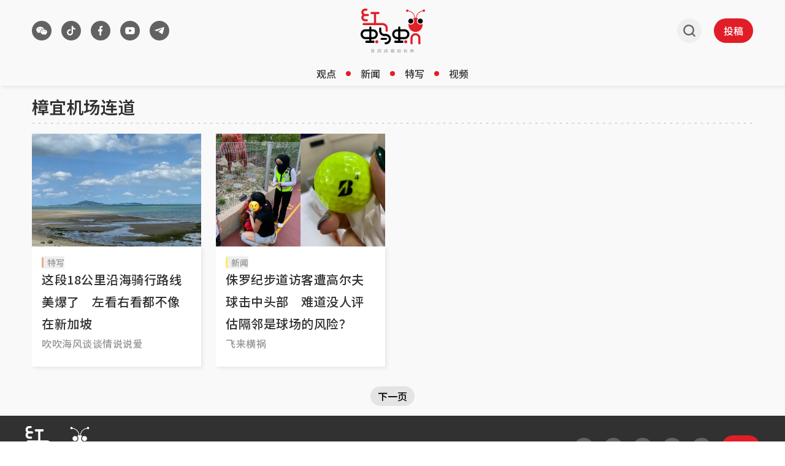

--- FILE ---
content_type: text/html; charset=utf-8
request_url: https://www.google.com/recaptcha/api2/aframe
body_size: 266
content:
<!DOCTYPE HTML><html><head><meta http-equiv="content-type" content="text/html; charset=UTF-8"></head><body><script nonce="PwaUyHcazDa964ihrFY9vw">/** Anti-fraud and anti-abuse applications only. See google.com/recaptcha */ try{var clients={'sodar':'https://pagead2.googlesyndication.com/pagead/sodar?'};window.addEventListener("message",function(a){try{if(a.source===window.parent){var b=JSON.parse(a.data);var c=clients[b['id']];if(c){var d=document.createElement('img');d.src=c+b['params']+'&rc='+(localStorage.getItem("rc::a")?sessionStorage.getItem("rc::b"):"");window.document.body.appendChild(d);sessionStorage.setItem("rc::e",parseInt(sessionStorage.getItem("rc::e")||0)+1);localStorage.setItem("rc::h",'1769501902754');}}}catch(b){}});window.parent.postMessage("_grecaptcha_ready", "*");}catch(b){}</script></body></html>

--- FILE ---
content_type: application/javascript; charset=utf-8
request_url: https://www.redants.sg/assets/loading-Cp6TxDUK.js
body_size: -139
content:
const s="/assets/loading-Bsnb1fCI.gif";export{s as L};
//# sourceMappingURL=loading-Cp6TxDUK.js.map


--- FILE ---
content_type: application/javascript; charset=utf-8
request_url: https://fundingchoicesmessages.google.com/f/AGSKWxVu70KAm5ilO1yii-m4_umFeQtXQrw6Ziik-kzBL-9onbEN9RJBgyRnQilpmooITHnX73Y3-m2HHVqTqJvxjWn3JgvuXoTlxJBc14lHSMf-IkiEYT4zmbWLKnHuirH2O_IaR-PBSAR88jofkFrJmePNvx5oLgZOov2GdFKydLyJbCl24oIWaotAvOBR/_&img2_adv=_ad/show//adinclude./blogads2_/adnotice.
body_size: -1285
content:
window['2bb148c4-518f-414c-a67e-0c710227ddc3'] = true;